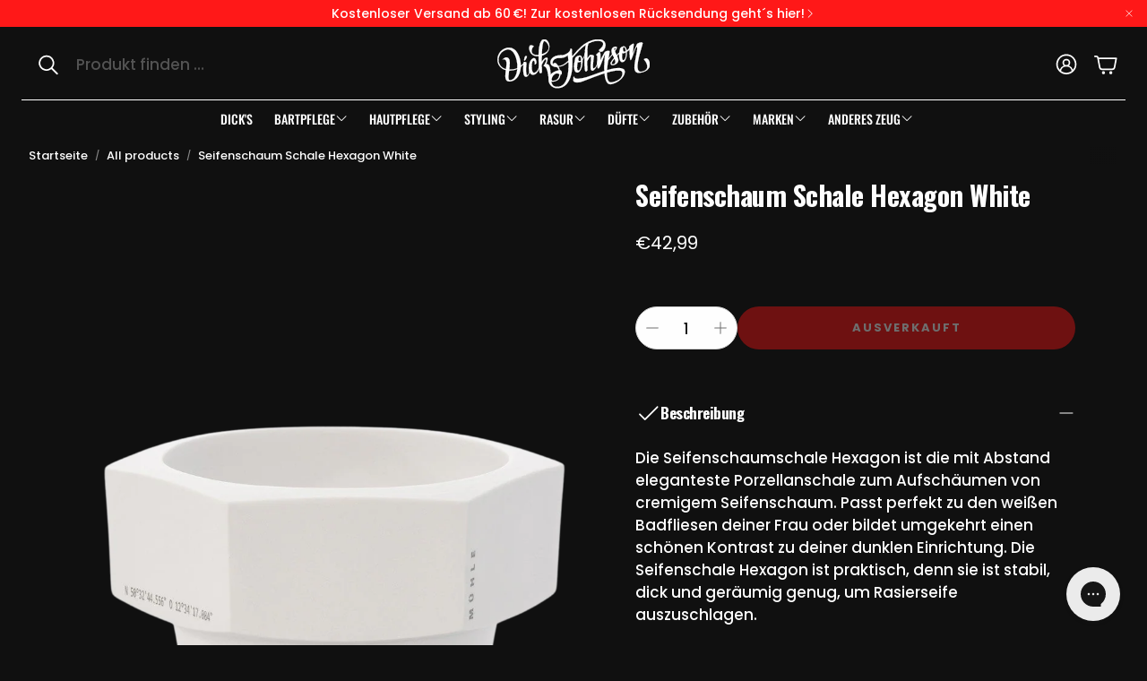

--- FILE ---
content_type: text/css
request_url: https://dickjohnson.de/cdn/shop/t/46/assets/settings.css?v=127204206562332429991755171277
body_size: 618
content:
:root{--aspect-ratio: auto;--aspect-ratio-portait: .67;--font-base: Poppins,sans-serif;--font-base-style: normal;--font-base-weight: 500;--font-base-size: 16px;--font-base-letter-spacing: 0px;--font-base-line-height: 1.5;--font-base-transform: none;--font-breadcrumbs: ,;--font-breadcrumbs-style: ;--font-breadcrumbs-weight: ;--font-breadcrumbs-size: 12px;--font-breadcrumbs-letter-spacing: px;--font-headline: Oswald,sans-serif;--font-headline-style: normal;--font-headline-weight: 700;--font-headline-size: 24px;--font-headline-transform: none;--font-headline-letter-spacing: -.5px;--font-headline-line-height: 1.2;--font-navigation: Oswald,sans-serif;--font-navigation-style: normal;--font-navigation-weight: 500;--font-navigation-size: 16px;--font-navigation-transform: uppercase;--font-navigation-letter-spacing: 0px;--font-button: Poppins,sans-serif;--font-button-style: normal;--font-button-weight: 700;--font-button-size: 13px;--font-button-transform: uppercase;--font-button-letter-spacing: 2px;--font-price: Poppins,sans-serif;--font-price-style: normal;--font-price-weight: 400;--font-price-size: px;--font-price-transform: none;--font-price-letter-spacing: 0px;--gap: 8px;--section-gap: 2;--section-margin-block-mobile: 6rem;--grid-gap: 16px;--color-text-inactive: #ADADAD;--color-text-light: #e5e5e5;--color-text-highlight: #f7f7f7;--color-footer-bg: #EBEBEB;--color-footer-border: #ccc;--color-footer-copy-text: #ADADAD;--color-newsletter-border: #BCBCBC;--color-header-search-border: #E0DEDB;--color-header-border: #E0DEDB;--color-input-border-active: #4C4C4B;--color-input-bg: #fff;--color-button-border: #000;--color-button-bg: #fff;--color-button-text: #000;--color-button-main-bg: #000;--color-button-main-text: #fff;--color-button-cta-bg: #000;--color-button-cta-text: #fff;--color-hr: #BCBCBC;--color-overlay-text: black;--color-navbar-bg: #333;--color-navbar-text: #eee;--color-breadcrumbs-bg: white;--color-promo-price: red;--color-promo-badge: red;--color-promo-badge-text: white;--size-icon: 2.4rem;--size-icon-desk: 2.8rem;--input-height: 4.8rem;--height-chip: 4rem;--height-vertical-thumbs-gallery--square: 608px;--height-vertical-thumbs-gallery--portrait: 748px;--height-vertical-thumbs-gallery--original: 520px;--site-max-width: 1900px;--site-max-width-big: 1900px;--hero-max-width: 2560px;--post-max-width: 850px;--navbar-height: 56px;--color-background: #101010;--color-background-rgb: 16, 16, 16;--color-foreground: rgba(255, 255, 255, .03);--color-teaser-background: #F4EEDA;--color-headings-text: #ffffff;--color-text: #ffffff;--color-text-rgb: 255, 255, 255;--color-body-text: var(--color-text);--color-body-text-light: #707070;--color-links: #ffffff;--color-links-active: #ff1818;--color-border: #ffffff;--color-overlay: #101010;--color-overlay-rgb: 16, 16, 16;--color-overlay-opacity: 0;--color-action-text: #ffffff;--color-action-background: #ff1818;--color-placeholder-bg: #F4EEDA;--color-bullet: #ffffff;--color-header-text: #ffffff;--color-header-background: #101010;--color-header-background-rgb: 16, 16, 16;--color-menu-text: #ffffff;--color-menu-background: #101010;--color-transparent-header: #ffffff;--color-button-primary-background: #ff1818;--color-button-primary-text: #ffffff;--color-button-primary-text-hover: #101010;--color-button-primary-background-hover: #ffffff;--color-button-secondary-background: #ff1818;--color-button-secondary-border: #ff1818;--color-button-secondary-text: #ffffff;--color-button-secondary-text-hover: #101010;--color-button-secondary-background-hover: #ff1818;--color-price: #ffffff;--color-sale-price: #ff1818;--color-brand: #ff1818;--color-star-rating: #ff1818;--color-sale-badge-text: #FFFFFF;--color-sale-badge-background: #ff1818;--color-sold-out-text: #101010;--color-sold-out-background: #707070;--color-input-text: #151515;--color-input-background: #ffffff;--color-input-border: #d6d6d6;--color-input-placeholder: #717171;--color-footer-background: #151515;--color-footer-text: #ffffff;--color-footer-text-rgb: 255, 255, 255;--border-radius: 14px;--border-radius-button: 30px;--flag-radius-limit: 3px;--swiper-theme-color: #ff1818;--swiper-scrollbar-track-color: rgba(0, 0, 0, .1);--image-object-position: 50% 50%;--image-object-position-desktop: 50% 50%;--duration-short: .1s;--duration-default: .2s;--duration-announcement-bar: .25s;--duration-medium: .3s;--duration-long: .5s;--duration-extra-long: .6s;--duration-extended: 3s;--ease-out-slow: cubic-bezier(0, 0, .3, 1);--animation-slide-in: slideIn var(--duration-extra-long) var(--ease-out-slow) forwards;--animation-fade-in: fadeIn var(--duration-extra-long) var(--ease-out-slow)}:root .wt-slider,:root .wt-slider__container,:root .wt-cart{--swiper-theme-color: #ff1818;--swiper-scrollbar-track-color: rgba(0, 0, 0, .1)}html[dir=rtl]{--font-base-letter-spacing: normal;--font-breadcrumbs-letter-spacing: normal;--font-headline-letter-spacing: normal;--font-navigation-letter-spacing: normal;--font-button-letter-spacing: normal;--font-price-letter-spacing: normal}@media screen and (min-width: 1200px){:root{--font-base-size: 17px;--font-button-size: 13px;--font-breadcrumbs-size: 13px;--font-headline-size: 30px;--font-navigation-size: 16px;--height-chip: 3.2rem}}
/*# sourceMappingURL=/cdn/shop/t/46/assets/settings.css.map?v=127204206562332429991755171277 */


--- FILE ---
content_type: text/json
request_url: https://conf.config-security.com/model
body_size: 84
content:
{"title":"recommendation AI model (keras)","structure":"release_id=0x27:2b:7c:66:63:62:60:53:3d:25:55:5b:7c:2a:49:69:55:25:22:6f:21:30:77:37:25:70:2a:50:54;keras;6shh1nnml4jix3dohrimegm1j25unzuuxchj92xez4z7e5jbetkyja3ygj51x1lzd5sak608","weights":"../weights/272b7c66.h5","biases":"../biases/272b7c66.h5"}